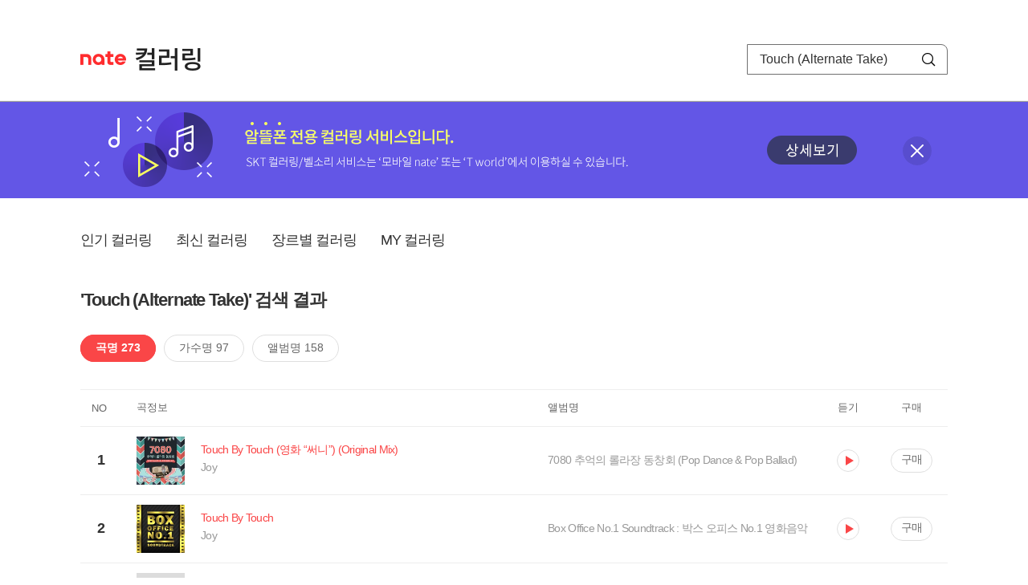

--- FILE ---
content_type: text/html; charset=utf-8
request_url: https://mobile.nate.com/decorate/mvno/search?searchType=song&keyword=Touch%20(Alternate%20Take)
body_size: 9988
content:
<!DOCTYPE html PUBLIC "-//W3C//DTD XHTML 1.0 Transitional//EN" "http://www.w3.org/TR/xhtml1/DTD/xhtml1-transitional.dtd">
<html xmlns="http://www.w3.org/1999/xhtml" xml:lang="ko" lang="ko">
<head>
<meta http-equiv="X-UA-Compatible" content="IE=Edge" />
<meta http-equiv="Content-Type" content="application/xhtml+xml; charset=utf-8" />
<meta http-equiv="Cache-Control" content="no-cache" />
<meta http-equiv="Cache-Control" content="post-check=0, pre-check=0, no-store, no-cache, must-revalidate" />
<meta http-equiv="Pragma" content="no-cache" />
<meta http-equiv="Expires" content="-1" />
<meta http-equiv="Content-Security-Policy" content="default-src 'self';
   img-src 'self' https://mobileimg.nate.com https://main.nateimg.co.kr https://main2.nateimg.co.kr https://stat.nate.com https://statclick.nate.com https://www.nate.com;
   style-src 'self' 'unsafe-inline' https://common.nate.com;
   script-src 'self' 'unsafe-inline' 'unsafe-eval' https://common.nate.com https://mi.nate.com http://mobile.nate.com;
   media-src 'self' https://down.tums.co.kr;
   font-src 'self';
   base-uri 'self';
   form-action 'self';"







 />
<link href="//main.nateimg.co.kr/img/v7/favicon_32.ico" type="image/x-icon" rel="shortcut icon" />
<link type="text/css" rel="stylesheet" href="../../css/phone_decorate.css?v=20200812" />
<title>컬러링</title>
<script type="text/javascript" src="https://common.nate.com/textGNB/CommonTextGNBV1?xt=U" charset="utf-8"></script>
<!--script type="text/javascript" src="https://mobile.nate.com/js/jquery-2.2.4.min.js"></script--> 
<script type="text/javascript" src="https://mobile.nate.com/js/jquery-3.7.1.js"></script>
<script src="https://mobile.nate.com/js/common/stat.js" charset="utf-8"></script>
</head>
<body onload="javascript:setDomain();">
	<!-- Header -->
	<div id="header" role="banner">
	  <!-- svc -->
	  <div class="svcwrap">
		<div class="gnbWrap">
		  <h1><a href="http://www.nate.com" class="natebi">NATE</a><a href="https://mobile.nate.com/decorate/mvno/top" class="svcname">컬러링</a></h1>
		  
		  <script type="text/javascript">
			  var NateGNB = new classNateGNB();
		  </script>
		  <noscript>
		  <div id="noscript_gnb">
			  <div>
				  <a href="//www.nate.com/" title="네이트 메인으로">네이트 메인으로</a> <span>|</span>
				  <a href="//www.nate.com/sitemap/" title="사이트맵">사이트맵</a>
			  </div>
		  </div>
		  </noscript>

		  <!-- search -->
		  <div id="searchWrap" data-set="search">
			 <form id="search-field" class="srchform" name="form1" action="" method="post">
				<input type="hidden" id="searchType" name="searchType" value="song" />
				<fieldset>
				  <legend>검색영역</legend>                 
				   <input type="text" id="keyword" name="keyword" onkeypress="checkEnter();" value="Touch (Alternate Take)" class="searchBox" title="검색어 입력" />
				   <button type="submit" onclick="search('song');" class="searchBtn"><span class="hide">검색</span></button>
				</fieldset>
			 </form>
		  </div>
		</div>
	  </div>
	  
	  <!-- navigation -->
	  <div class="navWrap"> </div>

	</div>
	<!-- HEADER : E -->
	
	<!-- [추가] 상단 배너 -->
	<div class="bannerWrap" style="background:#6356e6;">
		<div class="banner_cont">
			<a href="https://mobile.nate.com/notice/noticeView?artid=2288"><img src="//mobile.nate.com/img/banner_top_1080x120.png" width="1080" height="120" border="0" alt="" /></a>
			<button type="button" value="배너 영역 닫기" class="btn_close" title="배너 영역 닫기" onclick="$('.bannerWrap').hide();">닫기</button>
		</div>
	</div>

	<!-- BODY -->
	
	<div id="container" class="f-clear decorate">	<!--script type="text/javascript">//<![CDATA[
		function openFaq() {
			goTo('http://erms.nate.com/faq/exSelfFAQList.jsp?parentNodeId=NODE0000000930&nodeDepth=0', 'new');
			return;
		}

		function getBanner(url, e) {
			$.get(url, function() {
			});
		}
	//]]>
	</script-->

	<!-- [삭제] LNB -->
	
	
	<!-- 컨텐츠 영역 시작 -->
	<div id="content">	<script defer="defer" type="text/javascript" src="/js/decorate/popup.js"></script>
	
	<div class="lnbWrap">
		<!-- [추가] 네비게이션 -->
		<div class="lnb">
		<ul>
			<li><a href="/decorate/mvno/top">인기 컬러링</a></li>
			<li><a href="/decorate/mvno/new">최신 컬러링</a></li>
			<li><a href="/decorate/mvno/genre">장르별 컬러링</a></li>
			<li><a href="javascript: goMyColBox();">MY 컬러링</a></li>
		</ul>
		</div>

		<!-- [추가] 내정보 -->
			</div>

	<h4 class="search">'Touch (Alternate Take)' 검색 결과</h4>
	<div class="subLnb">
		<ul>
			<li class="on" id="song"><a href="javascript:search('song');">곡명 273</a></li>
			<li id="singer"><a href="javascript:search('singer');">가수명 97</a></li>
			<li id="album"><a href="javascript:search('album');">앨범명 158</a></li>
		</ul>
	</div>

	
	<div class="search_wrap">
				<h5 class="hide">컬러링검색결과</h5>
		<!-- 리스트 -->
		<table class="coloringList" cellspacing="0" cellpadding="0" summary="컬러링검색결과 리스트로 제목,가수/앨범,이용하기를 보여주고 있음">
			<caption>컬러링검색결과 리스트</caption>
			<colgroup>
				<col width="70px" />
				<col width="*px" />
				<col width="340px" />
				<col width="68px" />
				<col width="90px" />
			</colgroup>
			<thead>
				<tr>
					<th scope="col" class="rank">NO</th>
					<th scope="col" class="info">곡정보</th>
					<th scope="col" class="album">앨범명</th>
					<th scope="col">듣기</th>
					<th scope="col" class="backNon">구매</th>
				</tr>
			</thead>
			<tbody>
				<tr class="first">
					<td><span class="rank">1</span></td>
					<td class="subject">
					<a href="/decorate/mvno/search?searchType=song&amp;keyword=Touch By Touch (영화 “써니”) (Original Mix)" title="곡명 검색 결과 이동">
						<span class="cover">
                                                                                                                <img src="//mobileimg.nate.com/tums/album/993872_w.jpg" width="60" height="60" border="0" alt="" />
                                                                                                        </span>
                                                <span class="title">
												<span class="search_txt">Touch By Touch (영화 “써니”) (Original Mix)</span>
												</span>

					</a>
						<a href="/decorate/mvno/search?searchType=singer&amp;keyword=Joy" title="가수 검색 결과 이동">
						<span class="singer">
						Joy						</span></a>
					</td>
					<td class="album"><a href="/decorate/mvno/search?searchType=album&amp;keyword=7080 추억의 롤라장 동창회 (Pop Dance &amp; Pop Ballad)" title="앨범 검색 결과 이동">
						7080 추억의 롤라장 동창회 (Pop Dance & Pop Ballad)						</a>
					</td>
					<td class="hear"><a href="#;" id="6825070" title="미리듣기 새창 열림">듣기</a></td>
					<td class="buy"><a href="#;" id="6825070" title="구매 새창 열림">구매</a></td>
					<input type="hidden" value="6825070" />
					
				</tr><tr >
					<td><span class="rank">2</span></td>
					<td class="subject">
					<a href="/decorate/mvno/search?searchType=song&amp;keyword=Touch By Touch" title="곡명 검색 결과 이동">
						<span class="cover">
                                                                                                                <img src="//mobileimg.nate.com/tums/album/894963_w.jpg" width="60" height="60" border="0" alt="" />
                                                                                                        </span>
                                                <span class="title">
												<span class="search_txt">Touch By Touch</span>
												</span>

					</a>
						<a href="/decorate/mvno/search?searchType=singer&amp;keyword=Joy" title="가수 검색 결과 이동">
						<span class="singer">
						Joy						</span></a>
					</td>
					<td class="album"><a href="/decorate/mvno/search?searchType=album&amp;keyword=Box Office No.1 Soundtrack : 박스 오피스 No.1 영화음악" title="앨범 검색 결과 이동">
						Box Office No.1 Soundtrack : 박스 오피스 No.1 영화음악						</a>
					</td>
					<td class="hear"><a href="#;" id="6026624" title="미리듣기 새창 열림">듣기</a></td>
					<td class="buy"><a href="#;" id="6026624" title="구매 새창 열림">구매</a></td>
					<input type="hidden" value="6026624" />
					
				</tr><tr >
					<td><span class="rank">3</span></td>
					<td class="subject">
					<a href="/decorate/mvno/search?searchType=song&amp;keyword=Touch Touch" title="곡명 검색 결과 이동">
						<span class="cover">
                                                                                                                <img src="//mobileimg.nate.com/decorate/no_album.png" width="60" height="60" border="0" alt="" />
                                                                                                        </span>
                                                <span class="title">
												<span class="search_txt">Touch Touch</span>
												</span>

					</a>
						<a href="/decorate/mvno/search?searchType=singer&amp;keyword=고고스타(Gogo Star)" title="가수 검색 결과 이동">
						<span class="singer">
						고고스타(Gogo Star)						</span></a>
					</td>
					<td class="album"><a href="/decorate/mvno/search?searchType=album&amp;keyword=" title="앨범 검색 결과 이동">
												</a>
					</td>
					<td class="hear"><a href="#;" id="3348038" title="미리듣기 새창 열림">듣기</a></td>
					<td class="buy"><a href="#;" id="3348038" title="구매 새창 열림">구매</a></td>
					<input type="hidden" value="3348038" />
					
				</tr><tr >
					<td><span class="rank">4</span></td>
					<td class="subject">
					<a href="/decorate/mvno/search?searchType=song&amp;keyword=Touch (Alternate Take)" title="곡명 검색 결과 이동">
						<span class="cover">
                                                                                                                <img src="//mobileimg.nate.com/decorate/no_album.png" width="60" height="60" border="0" alt="" />
                                                                                                        </span>
                                                <span class="title">
												<span class="search_txt">Touch (Alternate Take)</span>
												</span>

					</a>
						<a href="/decorate/mvno/search?searchType=singer&amp;keyword=T.B (True Bird)" title="가수 검색 결과 이동">
						<span class="singer">
						T.B (True Bird)						</span></a>
					</td>
					<td class="album"><a href="/decorate/mvno/search?searchType=album&amp;keyword=" title="앨범 검색 결과 이동">
												</a>
					</td>
					<td class="hear"><a href="#;" id="104060" title="미리듣기 새창 열림">듣기</a></td>
					<td class="buy"><a href="#;" id="104060" title="구매 새창 열림">구매</a></td>
					<input type="hidden" value="104060" />
					
				</tr><tr >
					<td><span class="rank">5</span></td>
					<td class="subject">
					<a href="/decorate/mvno/search?searchType=song&amp;keyword=Touchez Pas Au Grisbi (Bof Touchez Pas Au Grisbi)" title="곡명 검색 결과 이동">
						<span class="cover">
                                                                                                                <img src="//mobileimg.nate.com/decorate/no_album.png" width="60" height="60" border="0" alt="" />
                                                                                                        </span>
                                                <span class="title">
												<span class="search_txt">Touchez Pas Au Grisbi (Bof Touchez Pas Au Grisbi)</span>
												</span>

					</a>
						<a href="/decorate/mvno/search?searchType=singer&amp;keyword=Jean Wetzel" title="가수 검색 결과 이동">
						<span class="singer">
						Jean Wetzel						</span></a>
					</td>
					<td class="album"><a href="/decorate/mvno/search?searchType=album&amp;keyword=" title="앨범 검색 결과 이동">
												</a>
					</td>
					<td class="hear"><a href="#;" id="355785" title="미리듣기 새창 열림">듣기</a></td>
					<td class="buy"><a href="#;" id="355785" title="구매 새창 열림">구매</a></td>
					<input type="hidden" value="355785" />
					
				</tr><tr >
					<td><span class="rank">6</span></td>
					<td class="subject">
					<a href="/decorate/mvno/search?searchType=song&amp;keyword=Touch By Touch (Album Version)" title="곡명 검색 결과 이동">
						<span class="cover">
                                                                                                                <img src="//mobileimg.nate.com/decorate/no_album.png" width="60" height="60" border="0" alt="" />
                                                                                                        </span>
                                                <span class="title">
												<span class="search_txt">Touch By Touch (Album Version)</span>
												</span>

					</a>
						<a href="/decorate/mvno/search?searchType=singer&amp;keyword=Johnny Mathis" title="가수 검색 결과 이동">
						<span class="singer">
						Johnny Mathis						</span></a>
					</td>
					<td class="album"><a href="/decorate/mvno/search?searchType=album&amp;keyword=" title="앨범 검색 결과 이동">
												</a>
					</td>
					<td class="hear"><a href="#;" id="1053549" title="미리듣기 새창 열림">듣기</a></td>
					<td class="buy"><a href="#;" id="1053549" title="구매 새창 열림">구매</a></td>
					<input type="hidden" value="1053549" />
					
				</tr><tr >
					<td><span class="rank">7</span></td>
					<td class="subject">
					<a href="/decorate/mvno/search?searchType=song&amp;keyword=The Untouchables (The Untouchables)" title="곡명 검색 결과 이동">
						<span class="cover">
                                                                                                                <img src="//mobileimg.nate.com/tums/album/7215_w.jpg" width="60" height="60" border="0" alt="" />
                                                                                                        </span>
                                                <span class="title">
												<span class="search_txt">The Untouchables (The Untouchables)</span>
												</span>

					</a>
						<a href="/decorate/mvno/search?searchType=singer&amp;keyword=Ennio Morricone" title="가수 검색 결과 이동">
						<span class="singer">
						Ennio Morricone						</span></a>
					</td>
					<td class="album"><a href="/decorate/mvno/search?searchType=album&amp;keyword=Ennio Morricone Movie Masterpieces" title="앨범 검색 결과 이동">
						Ennio Morricone Movie Masterpieces						</a>
					</td>
					<td class="hear"><a href="#;" id="178200" title="미리듣기 새창 열림">듣기</a></td>
					<td class="buy"><a href="#;" id="178200" title="구매 새창 열림">구매</a></td>
					<input type="hidden" value="178200" />
					
				</tr><tr >
					<td><span class="rank">8</span></td>
					<td class="subject">
					<a href="/decorate/mvno/search?searchType=song&amp;keyword=Touchdown" title="곡명 검색 결과 이동">
						<span class="cover">
                                                                                                                <img src="//mobileimg.nate.com/tums/album/7190691_w.jpg" width="60" height="60" border="0" alt="" />
                                                                                                        </span>
                                                <span class="title">
												<span class="search_txt">Touchdown</span>
												</span>

					</a>
						<a href="/decorate/mvno/search?searchType=singer&amp;keyword=김시원" title="가수 검색 결과 이동">
						<span class="singer">
						김시원						</span></a>
					</td>
					<td class="album"><a href="/decorate/mvno/search?searchType=album&amp;keyword=Touchdown" title="앨범 검색 결과 이동">
						Touchdown						</a>
					</td>
					<td class="hear"><a href="#;" id="37621366" title="미리듣기 새창 열림">듣기</a></td>
					<td class="buy"><a href="#;" id="37621366" title="구매 새창 열림">구매</a></td>
					<input type="hidden" value="37621366" />
					
				</tr><tr >
					<td><span class="rank">9</span></td>
					<td class="subject">
					<a href="/decorate/mvno/search?searchType=song&amp;keyword=Midas Touch (Japanese Ver.)" title="곡명 검색 결과 이동">
						<span class="cover">
                                                                                                                <img src="//mobileimg.nate.com/tums/album/6851474_w.jpg" width="60" height="60" border="0" alt="" />
                                                                                                        </span>
                                                <span class="title">
												<span class="search_txt">Midas Touch (Japanese Ver.)</span>
												</span>

					</a>
						<a href="/decorate/mvno/search?searchType=singer&amp;keyword=KISS OF LIFE" title="가수 검색 결과 이동">
						<span class="singer">
						KISS OF LIFE						</span></a>
					</td>
					<td class="album"><a href="/decorate/mvno/search?searchType=album&amp;keyword=TOKYO MISSION START" title="앨범 검색 결과 이동">
						TOKYO MISSION START						</a>
					</td>
					<td class="hear"><a href="#;" id="36427438" title="미리듣기 새창 열림">듣기</a></td>
					<td class="buy"><a href="#;" id="36427438" title="구매 새창 열림">구매</a></td>
					<input type="hidden" value="36427438" />
					
				</tr><tr >
					<td><span class="rank">10</span></td>
					<td class="subject">
					<a href="/decorate/mvno/search?searchType=song&amp;keyword=What You Want (feat. Teezo Touchdown)" title="곡명 검색 결과 이동">
						<span class="cover">
                                                                                                                <img src="//mobileimg.nate.com/tums/album/6286082_w.jpg" width="60" height="60" border="0" alt="" />
                                                                                                        </span>
                                                <span class="title">
												<span class="search_txt">What You Want (feat. Teezo Touchdown)</span>
												</span>

					</a>
						<a href="/decorate/mvno/search?searchType=singer&amp;keyword=CORTIS (코르티스), Teezo Touchdown" title="가수 검색 결과 이동">
						<span class="singer">
						CORTIS (코르티스), Teezo Touchdown						</span></a>
					</td>
					<td class="album"><a href="/decorate/mvno/search?searchType=album&amp;keyword=What You Want" title="앨범 검색 결과 이동">
						What You Want						</a>
					</td>
					<td class="hear"><a href="#;" id="34758957" title="미리듣기 새창 열림">듣기</a></td>
					<td class="buy"><a href="#;" id="34758957" title="구매 새창 열림">구매</a></td>
					<input type="hidden" value="34758957" />
					
				</tr><tr >
					<td><span class="rank">11</span></td>
					<td class="subject">
					<a href="/decorate/mvno/search?searchType=song&amp;keyword=Don't Touch" title="곡명 검색 결과 이동">
						<span class="cover">
                                                                                                                <img src="//mobileimg.nate.com/tums/album/6389736_w.jpg" width="60" height="60" border="0" alt="" />
                                                                                                        </span>
                                                <span class="title">
												<span class="search_txt">Don't Touch</span>
												</span>

					</a>
						<a href="/decorate/mvno/search?searchType=singer&amp;keyword=SECRET NUMBER (시크릿넘버)" title="가수 검색 결과 이동">
						<span class="singer">
						SECRET NUMBER (시크릿넘버)						</span></a>
					</td>
					<td class="album"><a href="/decorate/mvno/search?searchType=album&amp;keyword=NEW NUMBER" title="앨범 검색 결과 이동">
						NEW NUMBER						</a>
					</td>
					<td class="hear"><a href="#;" id="34728516" title="미리듣기 새창 열림">듣기</a></td>
					<td class="buy"><a href="#;" id="34728516" title="구매 새창 열림">구매</a></td>
					<input type="hidden" value="34728516" />
					
				</tr><tr >
					<td><span class="rank">12</span></td>
					<td class="subject">
					<a href="/decorate/mvno/search?searchType=song&amp;keyword=Do you feel it like i touch" title="곡명 검색 결과 이동">
						<span class="cover">
                                                                                                                <img src="//mobileimg.nate.com/tums/album/6172048_w.jpg" width="60" height="60" border="0" alt="" />
                                                                                                        </span>
                                                <span class="title">
												<span class="search_txt">Do you feel it like i touch</span>
												</span>

					</a>
						<a href="/decorate/mvno/search?searchType=singer&amp;keyword=Yves (이브)" title="가수 검색 결과 이동">
						<span class="singer">
						Yves (이브)						</span></a>
					</td>
					<td class="album"><a href="/decorate/mvno/search?searchType=album&amp;keyword=Soft Error" title="앨범 검색 결과 이동">
						Soft Error						</a>
					</td>
					<td class="hear"><a href="#;" id="33988914" title="미리듣기 새창 열림">듣기</a></td>
					<td class="buy"><a href="#;" id="33988914" title="구매 새창 열림">구매</a></td>
					<input type="hidden" value="33988914" />
					
				</tr><tr >
					<td><span class="rank">13</span></td>
					<td class="subject">
					<a href="/decorate/mvno/search?searchType=song&amp;keyword=Touchdown" title="곡명 검색 결과 이동">
						<span class="cover">
                                                                                                                <img src="//mobileimg.nate.com/tums/album/6002976_w.jpg" width="60" height="60" border="0" alt="" />
                                                                                                        </span>
                                                <span class="title">
												<span class="search_txt">Touchdown</span>
												</span>

					</a>
						<a href="/decorate/mvno/search?searchType=singer&amp;keyword=프로미스나인" title="가수 검색 결과 이동">
						<span class="singer">
						프로미스나인						</span></a>
					</td>
					<td class="album"><a href="/decorate/mvno/search?searchType=album&amp;keyword=트라이 OST Part.2" title="앨범 검색 결과 이동">
						트라이 OST Part.2						</a>
					</td>
					<td class="hear"><a href="#;" id="33348951" title="미리듣기 새창 열림">듣기</a></td>
					<td class="buy"><a href="#;" id="33348951" title="구매 새창 열림">구매</a></td>
					<input type="hidden" value="33348951" />
					
				</tr><tr >
					<td><span class="rank">14</span></td>
					<td class="subject">
					<a href="/decorate/mvno/search?searchType=song&amp;keyword=Touch" title="곡명 검색 결과 이동">
						<span class="cover">
                                                                                                                <img src="//mobileimg.nate.com/tums/album/5770653_w.jpg" width="60" height="60" border="0" alt="" />
                                                                                                        </span>
                                                <span class="title">
												<span class="search_txt">Touch</span>
												</span>

					</a>
						<a href="/decorate/mvno/search?searchType=singer&amp;keyword=K.A.R.D" title="가수 검색 결과 이동">
						<span class="singer">
						K.A.R.D						</span></a>
					</td>
					<td class="album"><a href="/decorate/mvno/search?searchType=album&amp;keyword=KARD 8th Mini Album 'DRIFT'" title="앨범 검색 결과 이동">
						KARD 8th Mini Album 'DRIFT'						</a>
					</td>
					<td class="hear"><a href="#;" id="32673203" title="미리듣기 새창 열림">듣기</a></td>
					<td class="buy"><a href="#;" id="32673203" title="구매 새창 열림">구매</a></td>
					<input type="hidden" value="32673203" />
					
				</tr><tr >
					<td><span class="rank">15</span></td>
					<td class="subject">
					<a href="/decorate/mvno/search?searchType=song&amp;keyword=Touchdown" title="곡명 검색 결과 이동">
						<span class="cover">
                                                                                                                <img src="//mobileimg.nate.com/tums/album/4386090_w.jpg" width="60" height="60" border="0" alt="" />
                                                                                                        </span>
                                                <span class="title">
												<span class="search_txt">Touchdown</span>
												</span>

					</a>
						<a href="/decorate/mvno/search?searchType=singer&amp;keyword=NCT WISH" title="가수 검색 결과 이동">
						<span class="singer">
						NCT WISH						</span></a>
					</td>
					<td class="album"><a href="/decorate/mvno/search?searchType=album&amp;keyword=WISHFUL" title="앨범 검색 결과 이동">
						WISHFUL						</a>
					</td>
					<td class="hear"><a href="#;" id="26921537" title="미리듣기 새창 열림">듣기</a></td>
					<td class="buy"><a href="#;" id="26921537" title="구매 새창 열림">구매</a></td>
					<input type="hidden" value="26921537" />
					
				</tr><tr >
					<td><span class="rank">16</span></td>
					<td class="subject">
					<a href="/decorate/mvno/search?searchType=song&amp;keyword=Darling, I (Feat. Teezo Touchdown)" title="곡명 검색 결과 이동">
						<span class="cover">
                                                                                                                <img src="//mobileimg.nate.com/tums/album/4362775_w.jpg" width="60" height="60" border="0" alt="" />
                                                                                                        </span>
                                                <span class="title">
												<span class="search_txt">Darling, I (Feat. Teezo Touchdown)</span>
												</span>

					</a>
						<a href="/decorate/mvno/search?searchType=singer&amp;keyword=Tyler, The Creator" title="가수 검색 결과 이동">
						<span class="singer">
						Tyler, The Creator						</span></a>
					</td>
					<td class="album"><a href="/decorate/mvno/search?searchType=album&amp;keyword=CHROMAKOPIA" title="앨범 검색 결과 이동">
						CHROMAKOPIA						</a>
					</td>
					<td class="hear"><a href="#;" id="26818806" title="미리듣기 새창 열림">듣기</a></td>
					<td class="buy"><a href="#;" id="26818806" title="구매 새창 열림">구매</a></td>
					<input type="hidden" value="26818806" />
					
				</tr><tr >
					<td><span class="rank">17</span></td>
					<td class="subject">
					<a href="/decorate/mvno/search?searchType=song&amp;keyword=UNTOUCHABLE (Final Ver.)" title="곡명 검색 결과 이동">
						<span class="cover">
                                                                                                                <img src="//mobileimg.nate.com/tums/album/4142871_w.jpg" width="60" height="60" border="0" alt="" />
                                                                                                        </span>
                                                <span class="title">
												<span class="search_txt">UNTOUCHABLE (Final Ver.)</span>
												</span>

					</a>
						<a href="/decorate/mvno/search?searchType=singer&amp;keyword=ITZY (있지)" title="가수 검색 결과 이동">
						<span class="singer">
						ITZY (있지)						</span></a>
					</td>
					<td class="album"><a href="/decorate/mvno/search?searchType=album&amp;keyword=GOLD" title="앨범 검색 결과 이동">
						GOLD						</a>
					</td>
					<td class="hear"><a href="#;" id="26126615" title="미리듣기 새창 열림">듣기</a></td>
					<td class="buy"><a href="#;" id="26126615" title="구매 새창 열림">구매</a></td>
					<input type="hidden" value="26126615" />
					
				</tr><tr >
					<td><span class="rank">18</span></td>
					<td class="subject">
					<a href="/decorate/mvno/search?searchType=song&amp;keyword=Touch (ft. YEONJUN of TOMORROW X TOGETHER)" title="곡명 검색 결과 이동">
						<span class="cover">
                                                                                                                <img src="//mobileimg.nate.com/tums/album/4140556_w.jpg" width="60" height="60" border="0" alt="" />
                                                                                                        </span>
                                                <span class="title">
												<span class="search_txt">Touch (ft. YEONJUN of TOMORROW X TOGETHER)</span>
												</span>

					</a>
						<a href="/decorate/mvno/search?searchType=singer&amp;keyword=KATSEYE, YEONJUN" title="가수 검색 결과 이동">
						<span class="singer">
						KATSEYE, YEONJUN						</span></a>
					</td>
					<td class="album"><a href="/decorate/mvno/search?searchType=album&amp;keyword=Touch (ft. YEONJUN of TOMORROW X TOGETHER)" title="앨범 검색 결과 이동">
						Touch (ft. YEONJUN of TOMORROW X TOGETHER)						</a>
					</td>
					<td class="hear"><a href="#;" id="26117329" title="미리듣기 새창 열림">듣기</a></td>
					<td class="buy"><a href="#;" id="26117329" title="구매 새창 열림">구매</a></td>
					<input type="hidden" value="26117329" />
					
				</tr><tr >
					<td><span class="rank">19</span></td>
					<td class="subject">
					<a href="/decorate/mvno/search?searchType=song&amp;keyword=TOUCHIN&amp;MOVIN (English Ver.)" title="곡명 검색 결과 이동">
						<span class="cover">
                                                                                                                <img src="//mobileimg.nate.com/tums/album/3924854_w.jpg" width="60" height="60" border="0" alt="" />
                                                                                                        </span>
                                                <span class="title">
												<span class="search_txt">TOUCHIN&MOVIN (English Ver.)</span>
												</span>

					</a>
						<a href="/decorate/mvno/search?searchType=singer&amp;keyword=문별(마마무)" title="가수 검색 결과 이동">
						<span class="singer">
						문별(마마무)						</span></a>
					</td>
					<td class="album"><a href="/decorate/mvno/search?searchType=album&amp;keyword=Starlit of Twinkle : REPACKAGE" title="앨범 검색 결과 이동">
						Starlit of Twinkle : REPACKAGE						</a>
					</td>
					<td class="hear"><a href="#;" id="25544014" title="미리듣기 새창 열림">듣기</a></td>
					<td class="buy"><a href="#;" id="25544014" title="구매 새창 열림">구매</a></td>
					<input type="hidden" value="25544014" />
					
				</tr><tr >
					<td><span class="rank">20</span></td>
					<td class="subject">
					<a href="/decorate/mvno/search?searchType=song&amp;keyword=Touch" title="곡명 검색 결과 이동">
						<span class="cover">
                                                                                                                <img src="//mobileimg.nate.com/tums/album/3904807_w.jpg" width="60" height="60" border="0" alt="" />
                                                                                                        </span>
                                                <span class="title">
												<span class="search_txt">Touch</span>
												</span>

					</a>
						<a href="/decorate/mvno/search?searchType=singer&amp;keyword=KATSEYE" title="가수 검색 결과 이동">
						<span class="singer">
						KATSEYE						</span></a>
					</td>
					<td class="album"><a href="/decorate/mvno/search?searchType=album&amp;keyword=SIS (Soft Is Strong)" title="앨범 검색 결과 이동">
						SIS (Soft Is Strong)						</a>
					</td>
					<td class="hear"><a href="#;" id="25457073" title="미리듣기 새창 열림">듣기</a></td>
					<td class="buy"><a href="#;" id="25457073" title="구매 새창 열림">구매</a></td>
					<input type="hidden" value="25457073" />
					
				</tr><tr >
					<td><span class="rank">21</span></td>
					<td class="subject">
					<a href="/decorate/mvno/search?searchType=song&amp;keyword=꿈처럼 (Feat. Mingginyu, TRADE L, Touch the Sky)" title="곡명 검색 결과 이동">
						<span class="cover">
                                                                                                                <img src="//mobileimg.nate.com/tums/album/3791345_w.jpg" width="60" height="60" border="0" alt="" />
                                                                                                        </span>
                                                <span class="title">
												<span class="search_txt">꿈처럼 (Feat. Mingginyu, TRADE L, Touch the Sky)</span>
												</span>

					</a>
						<a href="/decorate/mvno/search?searchType=singer&amp;keyword=HD BL4CK" title="가수 검색 결과 이동">
						<span class="singer">
						HD BL4CK						</span></a>
					</td>
					<td class="album"><a href="/decorate/mvno/search?searchType=album&amp;keyword=꿈처럼 (Feat. Mingginyu, TRADE L, Touch the Sky)" title="앨범 검색 결과 이동">
						꿈처럼 (Feat. Mingginyu, TRADE L, Touch the Sky)						</a>
					</td>
					<td class="hear"><a href="#;" id="23927756" title="미리듣기 새창 열림">듣기</a></td>
					<td class="buy"><a href="#;" id="23927756" title="구매 새창 열림">구매</a></td>
					<input type="hidden" value="23927756" />
					
				</tr><tr >
					<td><span class="rank">22</span></td>
					<td class="subject">
					<a href="/decorate/mvno/search?searchType=song&amp;keyword=MASC (Feat. Teezo Touchdown)" title="곡명 검색 결과 이동">
						<span class="cover">
                                                                                                                <img src="//mobileimg.nate.com/tums/album/3787019_w.jpg" width="60" height="60" border="0" alt="" />
                                                                                                        </span>
                                                <span class="title">
												<span class="search_txt">MASC (Feat. Teezo Touchdown)</span>
												</span>

					</a>
						<a href="/decorate/mvno/search?searchType=singer&amp;keyword=Doja Cat" title="가수 검색 결과 이동">
						<span class="singer">
						Doja Cat						</span></a>
					</td>
					<td class="album"><a href="/decorate/mvno/search?searchType=album&amp;keyword=Scarlet 2 CLAUDE" title="앨범 검색 결과 이동">
						Scarlet 2 CLAUDE						</a>
					</td>
					<td class="hear"><a href="#;" id="23906368" title="미리듣기 새창 열림">듣기</a></td>
					<td class="buy"><a href="#;" id="23906368" title="구매 새창 열림">구매</a></td>
					<input type="hidden" value="23906368" />
					
				</tr><tr >
					<td><span class="rank">23</span></td>
					<td class="subject">
					<a href="/decorate/mvno/search?searchType=song&amp;keyword=Midas Touch" title="곡명 검색 결과 이동">
						<span class="cover">
                                                                                                                <img src="//mobileimg.nate.com/tums/album/3784964_w.jpg" width="60" height="60" border="0" alt="" />
                                                                                                        </span>
                                                <span class="title">
												<span class="search_txt">Midas Touch</span>
												</span>

					</a>
						<a href="/decorate/mvno/search?searchType=singer&amp;keyword=KISS OF LIFE" title="가수 검색 결과 이동">
						<span class="singer">
						KISS OF LIFE						</span></a>
					</td>
					<td class="album"><a href="/decorate/mvno/search?searchType=album&amp;keyword=Midas Touch" title="앨범 검색 결과 이동">
						Midas Touch						</a>
					</td>
					<td class="hear"><a href="#;" id="23897838" title="미리듣기 새창 열림">듣기</a></td>
					<td class="buy"><a href="#;" id="23897838" title="구매 새창 열림">구매</a></td>
					<input type="hidden" value="23897838" />
					
				</tr><tr >
					<td><span class="rank">24</span></td>
					<td class="subject">
					<a href="/decorate/mvno/search?searchType=song&amp;keyword=Touch (Feat. TRADE L, The Quiett)" title="곡명 검색 결과 이동">
						<span class="cover">
                                                                                                                <img src="//mobileimg.nate.com/tums/album/3783072_w.jpg" width="60" height="60" border="0" alt="" />
                                                                                                        </span>
                                                <span class="title">
												<span class="search_txt">Touch (Feat. TRADE L, The Quiett)</span>
												</span>

					</a>
						<a href="/decorate/mvno/search?searchType=singer&amp;keyword=TOIL (힙합)" title="가수 검색 결과 이동">
						<span class="singer">
						TOIL (힙합)						</span></a>
					</td>
					<td class="album"><a href="/decorate/mvno/search?searchType=album&amp;keyword=TOTO" title="앨범 검색 결과 이동">
						TOTO						</a>
					</td>
					<td class="hear"><a href="#;" id="23890696" title="미리듣기 새창 열림">듣기</a></td>
					<td class="buy"><a href="#;" id="23890696" title="구매 새창 열림">구매</a></td>
					<input type="hidden" value="23890696" />
					
				</tr><tr >
					<td><span class="rank">25</span></td>
					<td class="subject">
					<a href="/decorate/mvno/search?searchType=song&amp;keyword=TOUCHIN&amp;MOVIN" title="곡명 검색 결과 이동">
						<span class="cover">
                                                                                                                <img src="//mobileimg.nate.com/tums/album/3742441_w.jpg" width="60" height="60" border="0" alt="" />
                                                                                                        </span>
                                                <span class="title">
												<span class="search_txt">TOUCHIN&MOVIN</span>
												</span>

					</a>
						<a href="/decorate/mvno/search?searchType=singer&amp;keyword=문별(마마무)" title="가수 검색 결과 이동">
						<span class="singer">
						문별(마마무)						</span></a>
					</td>
					<td class="album"><a href="/decorate/mvno/search?searchType=album&amp;keyword=Starlit of Muse" title="앨범 검색 결과 이동">
						Starlit of Muse						</a>
					</td>
					<td class="hear"><a href="#;" id="23212380" title="미리듣기 새창 열림">듣기</a></td>
					<td class="buy"><a href="#;" id="23212380" title="구매 새창 열림">구매</a></td>
					<input type="hidden" value="23212380" />
					
				</tr><tr >
					<td><span class="rank">26</span></td>
					<td class="subject">
					<a href="/decorate/mvno/search?searchType=song&amp;keyword=UNTOUCHABLE" title="곡명 검색 결과 이동">
						<span class="cover">
                                                                                                                <img src="//mobileimg.nate.com/tums/album/3714831_w.jpg" width="60" height="60" border="0" alt="" />
                                                                                                        </span>
                                                <span class="title">
												<span class="search_txt">UNTOUCHABLE</span>
												</span>

					</a>
						<a href="/decorate/mvno/search?searchType=singer&amp;keyword=ITZY (있지)" title="가수 검색 결과 이동">
						<span class="singer">
						ITZY (있지)						</span></a>
					</td>
					<td class="album"><a href="/decorate/mvno/search?searchType=album&amp;keyword=BORN TO BE" title="앨범 검색 결과 이동">
						BORN TO BE						</a>
					</td>
					<td class="hear"><a href="#;" id="23093964" title="미리듣기 새창 열림">듣기</a></td>
					<td class="buy"><a href="#;" id="23093964" title="구매 새창 열림">구매</a></td>
					<input type="hidden" value="23093964" />
					
				</tr><tr >
					<td><span class="rank">27</span></td>
					<td class="subject">
					<a href="/decorate/mvno/search?searchType=song&amp;keyword=Touch my body" title="곡명 검색 결과 이동">
						<span class="cover">
                                                                                                                <img src="//mobileimg.nate.com/tums/album/3714062_w.jpg" width="60" height="60" border="0" alt="" />
                                                                                                        </span>
                                                <span class="title">
												<span class="search_txt">Touch my body</span>
												</span>

					</a>
						<a href="/decorate/mvno/search?searchType=singer&amp;keyword=신효범,인순이" title="가수 검색 결과 이동">
						<span class="singer">
						신효범,인순이						</span></a>
					</td>
					<td class="album"><a href="/decorate/mvno/search?searchType=album&amp;keyword=골든걸스 THE LIVE1" title="앨범 검색 결과 이동">
						골든걸스 THE LIVE1						</a>
					</td>
					<td class="hear"><a href="#;" id="22893254" title="미리듣기 새창 열림">듣기</a></td>
					<td class="buy"><a href="#;" id="22893254" title="구매 새창 열림">구매</a></td>
					<input type="hidden" value="22893254" />
					
				</tr><tr >
					<td><span class="rank">28</span></td>
					<td class="subject">
					<a href="/decorate/mvno/search?searchType=song&amp;keyword=Hands Touch (Feat. 박현진)" title="곡명 검색 결과 이동">
						<span class="cover">
                                                                                                                <img src="//mobileimg.nate.com/tums/album/3589101_w.jpg" width="60" height="60" border="0" alt="" />
                                                                                                        </span>
                                                <span class="title">
												<span class="search_txt">Hands Touch (Feat. 박현진)</span>
												</span>

					</a>
						<a href="/decorate/mvno/search?searchType=singer&amp;keyword=Watermelon (힙합)" title="가수 검색 결과 이동">
						<span class="singer">
						Watermelon (힙합)						</span></a>
					</td>
					<td class="album"><a href="/decorate/mvno/search?searchType=album&amp;keyword=Hands Touch" title="앨범 검색 결과 이동">
						Hands Touch						</a>
					</td>
					<td class="hear"><a href="#;" id="22498320" title="미리듣기 새창 열림">듣기</a></td>
					<td class="buy"><a href="#;" id="22498320" title="구매 새창 열림">구매</a></td>
					<input type="hidden" value="22498320" />
					
				</tr><tr >
					<td><span class="rank">29</span></td>
					<td class="subject">
					<a href="/decorate/mvno/search?searchType=song&amp;keyword=Do not touch" title="곡명 검색 결과 이동">
						<span class="cover">
                                                                                                                <img src="//mobileimg.nate.com/tums/album/3523241_w.jpg" width="60" height="60" border="0" alt="" />
                                                                                                        </span>
                                                <span class="title">
												<span class="search_txt">Do not touch</span>
												</span>

					</a>
						<a href="/decorate/mvno/search?searchType=singer&amp;keyword=MISAMO (미사모)" title="가수 검색 결과 이동">
						<span class="singer">
						MISAMO (미사모)						</span></a>
					</td>
					<td class="album"><a href="/decorate/mvno/search?searchType=album&amp;keyword=Masterpiece" title="앨범 검색 결과 이동">
						Masterpiece						</a>
					</td>
					<td class="hear"><a href="#;" id="21417281" title="미리듣기 새창 열림">듣기</a></td>
					<td class="buy"><a href="#;" id="21417281" title="구매 새창 열림">구매</a></td>
					<input type="hidden" value="21417281" />
					
				</tr><tr >
					<td><span class="rank">30</span></td>
					<td class="subject">
					<a href="/decorate/mvno/search?searchType=song&amp;keyword=Electric Touch (Taylor’s Version) (From The Vault) (Feat. Fall Out Boy)" title="곡명 검색 결과 이동">
						<span class="cover">
                                                                                                                <img src="//mobileimg.nate.com/tums/album/3513073_w.jpg" width="60" height="60" border="0" alt="" />
                                                                                                        </span>
                                                <span class="title">
												<span class="search_txt">Electric Touch (Taylor’s Version) (From The Vault) (Feat. Fall Out Boy)</span>
												</span>

					</a>
						<a href="/decorate/mvno/search?searchType=singer&amp;keyword=Taylor Swift" title="가수 검색 결과 이동">
						<span class="singer">
						Taylor Swift						</span></a>
					</td>
					<td class="album"><a href="/decorate/mvno/search?searchType=album&amp;keyword=Speak Now (Taylor's Version)" title="앨범 검색 결과 이동">
						Speak Now (Taylor's Version)						</a>
					</td>
					<td class="hear"><a href="#;" id="21374259" title="미리듣기 새창 열림">듣기</a></td>
					<td class="buy"><a href="#;" id="21374259" title="구매 새창 열림">구매</a></td>
					<input type="hidden" value="21374259" />
					
				</tr><tr >
					<td><span class="rank">31</span></td>
					<td class="subject">
					<a href="/decorate/mvno/search?searchType=song&amp;keyword=울끈불끈 (Feat. Touch the Sky)" title="곡명 검색 결과 이동">
						<span class="cover">
                                                                                                                <img src="//mobileimg.nate.com/tums/album/3493192_w.jpg" width="60" height="60" border="0" alt="" />
                                                                                                        </span>
                                                <span class="title">
												<span class="search_txt">울끈불끈 (Feat. Touch the Sky)</span>
												</span>

					</a>
						<a href="/decorate/mvno/search?searchType=singer&amp;keyword=구본겸(RB NINE)" title="가수 검색 결과 이동">
						<span class="singer">
						구본겸(RB NINE)						</span></a>
					</td>
					<td class="album"><a href="/decorate/mvno/search?searchType=album&amp;keyword=울끈불끈 (Feat. Touch the Sky)" title="앨범 검색 결과 이동">
						울끈불끈 (Feat. Touch the Sky)						</a>
					</td>
					<td class="hear"><a href="#;" id="21288449" title="미리듣기 새창 열림">듣기</a></td>
					<td class="buy"><a href="#;" id="21288449" title="구매 새창 열림">구매</a></td>
					<input type="hidden" value="21288449" />
					
				</tr><tr >
					<td><span class="rank">32</span></td>
					<td class="subject">
					<a href="/decorate/mvno/search?searchType=song&amp;keyword=Everytime We Touch" title="곡명 검색 결과 이동">
						<span class="cover">
                                                                                                                <img src="//mobileimg.nate.com/tums/album/3482153_w.jpg" width="60" height="60" border="0" alt="" />
                                                                                                        </span>
                                                <span class="title">
												<span class="search_txt">Everytime We Touch</span>
												</span>

					</a>
						<a href="/decorate/mvno/search?searchType=singer&amp;keyword=Klara Hammarstrm" title="가수 검색 결과 이동">
						<span class="singer">
						Klara Hammarstrm						</span></a>
					</td>
					<td class="album"><a href="/decorate/mvno/search?searchType=album&amp;keyword=Everytime We Touch" title="앨범 검색 결과 이동">
						Everytime We Touch						</a>
					</td>
					<td class="hear"><a href="#;" id="21243519" title="미리듣기 새창 열림">듣기</a></td>
					<td class="buy"><a href="#;" id="21243519" title="구매 새창 열림">구매</a></td>
					<input type="hidden" value="21243519" />
					
				</tr><tr >
					<td><span class="rank">33</span></td>
					<td class="subject">
					<a href="/decorate/mvno/search?searchType=song&amp;keyword=Touch" title="곡명 검색 결과 이동">
						<span class="cover">
                                                                                                                <img src="//mobileimg.nate.com/tums/album/3468816_w.jpg" width="60" height="60" border="0" alt="" />
                                                                                                        </span>
                                                <span class="title">
												<span class="search_txt">Touch</span>
												</span>

					</a>
						<a href="/decorate/mvno/search?searchType=singer&amp;keyword=tripleS (트리플에스)" title="가수 검색 결과 이동">
						<span class="singer">
						tripleS (트리플에스)						</span></a>
					</td>
					<td class="album"><a href="/decorate/mvno/search?searchType=album&amp;keyword=+(KR)ystal Eyes &lt;AESTHETIC&gt;" title="앨범 검색 결과 이동">
						+(KR)ystal Eyes <AESTHETIC>						</a>
					</td>
					<td class="hear"><a href="#;" id="21191671" title="미리듣기 새창 열림">듣기</a></td>
					<td class="buy"><a href="#;" id="21191671" title="구매 새창 열림">구매</a></td>
					<input type="hidden" value="21191671" />
					
				</tr><tr >
					<td><span class="rank">34</span></td>
					<td class="subject">
					<a href="/decorate/mvno/search?searchType=song&amp;keyword=Softest Touch" title="곡명 검색 결과 이동">
						<span class="cover">
                                                                                                                <img src="//mobileimg.nate.com/tums/album/3445202_w.jpg" width="60" height="60" border="0" alt="" />
                                                                                                        </span>
                                                <span class="title">
												<span class="search_txt">Softest Touch</span>
												</span>

					</a>
						<a href="/decorate/mvno/search?searchType=singer&amp;keyword=Khalid" title="가수 검색 결과 이동">
						<span class="singer">
						Khalid						</span></a>
					</td>
					<td class="album"><a href="/decorate/mvno/search?searchType=album&amp;keyword=Softest Touch" title="앨범 검색 결과 이동">
						Softest Touch						</a>
					</td>
					<td class="hear"><a href="#;" id="19274083" title="미리듣기 새창 열림">듣기</a></td>
					<td class="buy"><a href="#;" id="19274083" title="구매 새창 열림">구매</a></td>
					<input type="hidden" value="19274083" />
					
				</tr><tr >
					<td><span class="rank">35</span></td>
					<td class="subject">
					<a href="/decorate/mvno/search?searchType=song&amp;keyword=Dream Touch (Sung By TO1 (티오원) 동건, 찬, 재윤)" title="곡명 검색 결과 이동">
						<span class="cover">
                                                                                                                <img src="//mobileimg.nate.com/tums/album/3443458_w.jpg" width="60" height="60" border="0" alt="" />
                                                                                                        </span>
                                                <span class="title">
												<span class="search_txt">Dream Touch (Sung By TO1 (티오원) 동건, 찬, 재윤)</span>
												</span>

					</a>
						<a href="/decorate/mvno/search?searchType=singer&amp;keyword=신비아파트" title="가수 검색 결과 이동">
						<span class="singer">
						신비아파트						</span></a>
					</td>
					<td class="album"><a href="/decorate/mvno/search?searchType=album&amp;keyword=신비아파트 시즌5 OST - 고스트볼 제로" title="앨범 검색 결과 이동">
						신비아파트 시즌5 OST - 고스트볼 제로						</a>
					</td>
					<td class="hear"><a href="#;" id="19148916" title="미리듣기 새창 열림">듣기</a></td>
					<td class="buy"><a href="#;" id="19148916" title="구매 새창 열림">구매</a></td>
					<input type="hidden" value="19148916" />
					
				</tr><tr >
					<td><span class="rank">36</span></td>
					<td class="subject">
					<a href="/decorate/mvno/search?searchType=song&amp;keyword=세월 (Feat. Touch the Sky)" title="곡명 검색 결과 이동">
						<span class="cover">
                                                                                                                <img src="//mobileimg.nate.com/tums/album/3268224_w.jpg" width="60" height="60" border="0" alt="" />
                                                                                                        </span>
                                                <span class="title">
												<span class="search_txt">세월 (Feat. Touch the Sky)</span>
												</span>

					</a>
						<a href="/decorate/mvno/search?searchType=singer&amp;keyword=강시호 (KANGXIHO)" title="가수 검색 결과 이동">
						<span class="singer">
						강시호 (KANGXIHO)						</span></a>
					</td>
					<td class="album"><a href="/decorate/mvno/search?searchType=album&amp;keyword=19LOVed" title="앨범 검색 결과 이동">
						19LOVed						</a>
					</td>
					<td class="hear"><a href="#;" id="17637685" title="미리듣기 새창 열림">듣기</a></td>
					<td class="buy"><a href="#;" id="17637685" title="구매 새창 열림">구매</a></td>
					<input type="hidden" value="17637685" />
					
				</tr><tr >
					<td><span class="rank">37</span></td>
					<td class="subject">
					<a href="/decorate/mvno/search?searchType=song&amp;keyword=Touch" title="곡명 검색 결과 이동">
						<span class="cover">
                                                                                                                <img src="//mobileimg.nate.com/tums/album/3240475_w.jpg" width="60" height="60" border="0" alt="" />
                                                                                                        </span>
                                                <span class="title">
												<span class="search_txt">Touch</span>
												</span>

					</a>
						<a href="/decorate/mvno/search?searchType=singer&amp;keyword=Malitabu" title="가수 검색 결과 이동">
						<span class="singer">
						Malitabu						</span></a>
					</td>
					<td class="album"><a href="/decorate/mvno/search?searchType=album&amp;keyword=TOUCH" title="앨범 검색 결과 이동">
						TOUCH						</a>
					</td>
					<td class="hear"><a href="#;" id="17525498" title="미리듣기 새창 열림">듣기</a></td>
					<td class="buy"><a href="#;" id="17525498" title="구매 새창 열림">구매</a></td>
					<input type="hidden" value="17525498" />
					
				</tr><tr >
					<td><span class="rank">38</span></td>
					<td class="subject">
					<a href="/decorate/mvno/search?searchType=song&amp;keyword=Everything You Touch Is Gold (Epekdrezzsan) (Feat. J'san)" title="곡명 검색 결과 이동">
						<span class="cover">
                                                                                                                <img src="//mobileimg.nate.com/tums/album/3236893_w.jpg" width="60" height="60" border="0" alt="" />
                                                                                                        </span>
                                                <span class="title">
												<span class="search_txt">Everything You Touch Is Gold (Epekdrezzsan) (Feat. J'san)</span>
												</span>

					</a>
						<a href="/decorate/mvno/search?searchType=singer&amp;keyword=Gregory Porter, Pandrezz, Epektase" title="가수 검색 결과 이동">
						<span class="singer">
						Gregory Porter, Pandrezz, Epektase						</span></a>
					</td>
					<td class="album"><a href="/decorate/mvno/search?searchType=album&amp;keyword=Everything You Touch Is Gold (Epekdrezzsan)" title="앨범 검색 결과 이동">
						Everything You Touch Is Gold (Epekdrezzsan)						</a>
					</td>
					<td class="hear"><a href="#;" id="17509765" title="미리듣기 새창 열림">듣기</a></td>
					<td class="buy"><a href="#;" id="17509765" title="구매 새창 열림">구매</a></td>
					<input type="hidden" value="17509765" />
					
				</tr><tr >
					<td><span class="rank">39</span></td>
					<td class="subject">
					<a href="/decorate/mvno/search?searchType=song&amp;keyword=Midas Touch" title="곡명 검색 결과 이동">
						<span class="cover">
                                                                                                                <img src="//mobileimg.nate.com/tums/album/3195707_w.jpg" width="60" height="60" border="0" alt="" />
                                                                                                        </span>
                                                <span class="title">
												<span class="search_txt">Midas Touch</span>
												</span>

					</a>
						<a href="/decorate/mvno/search?searchType=singer&amp;keyword=Junoflo (주노플로)" title="가수 검색 결과 이동">
						<span class="singer">
						Junoflo (주노플로)						</span></a>
					</td>
					<td class="album"><a href="/decorate/mvno/search?searchType=album&amp;keyword=Midas Touch" title="앨범 검색 결과 이동">
						Midas Touch						</a>
					</td>
					<td class="hear"><a href="#;" id="17284371" title="미리듣기 새창 열림">듣기</a></td>
					<td class="buy"><a href="#;" id="17284371" title="구매 새창 열림">구매</a></td>
					<input type="hidden" value="17284371" />
					
				</tr><tr >
					<td><span class="rank">40</span></td>
					<td class="subject">
					<a href="/decorate/mvno/search?searchType=song&amp;keyword=이~야이야호 (feat. Touch the Sky)" title="곡명 검색 결과 이동">
						<span class="cover">
                                                                                                                <img src="//mobileimg.nate.com/tums/album/3156302_w.jpg" width="60" height="60" border="0" alt="" />
                                                                                                        </span>
                                                <span class="title">
												<span class="search_txt">이~야이야호 (feat. Touch the Sky)</span>
												</span>

					</a>
						<a href="/decorate/mvno/search?searchType=singer&amp;keyword=브라운티거 (Brown Tigger)" title="가수 검색 결과 이동">
						<span class="singer">
						브라운티거 (Brown Tigger)						</span></a>
					</td>
					<td class="album"><a href="/decorate/mvno/search?searchType=album&amp;keyword=2022 월간 브라운 4월호" title="앨범 검색 결과 이동">
						2022 월간 브라운 4월호						</a>
					</td>
					<td class="hear"><a href="#;" id="17014369" title="미리듣기 새창 열림">듣기</a></td>
					<td class="buy"><a href="#;" id="17014369" title="구매 새창 열림">구매</a></td>
					<input type="hidden" value="17014369" />
					
				</tr><tr >
					<td><span class="rank">41</span></td>
					<td class="subject">
					<a href="/decorate/mvno/search?searchType=song&amp;keyword=10월 21일 (Feat. Touch The Sky)" title="곡명 검색 결과 이동">
						<span class="cover">
                                                                                                                <img src="//mobileimg.nate.com/tums/album/3148291_w.jpg" width="60" height="60" border="0" alt="" />
                                                                                                        </span>
                                                <span class="title">
												<span class="search_txt">10월 21일 (Feat. Touch The Sky)</span>
												</span>

					</a>
						<a href="/decorate/mvno/search?searchType=singer&amp;keyword=ARON (힙합)" title="가수 검색 결과 이동">
						<span class="singer">
						ARON (힙합)						</span></a>
					</td>
					<td class="album"><a href="/decorate/mvno/search?searchType=album&amp;keyword=10월 21일" title="앨범 검색 결과 이동">
						10월 21일						</a>
					</td>
					<td class="hear"><a href="#;" id="16965523" title="미리듣기 새창 열림">듣기</a></td>
					<td class="buy"><a href="#;" id="16965523" title="구매 새창 열림">구매</a></td>
					<input type="hidden" value="16965523" />
					
				</tr><tr >
					<td><span class="rank">42</span></td>
					<td class="subject">
					<a href="/decorate/mvno/search?searchType=song&amp;keyword=Touch my body" title="곡명 검색 결과 이동">
						<span class="cover">
                                                                                                                <img src="//mobileimg.nate.com/tums/album/3126403_w.jpg" width="60" height="60" border="0" alt="" />
                                                                                                        </span>
                                                <span class="title">
												<span class="search_txt">Touch my body</span>
												</span>

					</a>
						<a href="/decorate/mvno/search?searchType=singer&amp;keyword=효린(씨스타)" title="가수 검색 결과 이동">
						<span class="singer">
						효린(씨스타)						</span></a>
					</td>
					<td class="album"><a href="/decorate/mvno/search?searchType=album&amp;keyword=&lt;퀸덤2&gt; Part.1-1" title="앨범 검색 결과 이동">
						<퀸덤2> Part.1-1						</a>
					</td>
					<td class="hear"><a href="#;" id="16859988" title="미리듣기 새창 열림">듣기</a></td>
					<td class="buy"><a href="#;" id="16859988" title="구매 새창 열림">구매</a></td>
					<input type="hidden" value="16859988" />
					
				</tr><tr >
					<td><span class="rank">43</span></td>
					<td class="subject">
					<a href="/decorate/mvno/search?searchType=song&amp;keyword=TOUCH" title="곡명 검색 결과 이동">
						<span class="cover">
                                                                                                                <img src="//mobileimg.nate.com/tums/album/2962728_w.jpg" width="60" height="60" border="0" alt="" />
                                                                                                        </span>
                                                <span class="title">
												<span class="search_txt">TOUCH</span>
												</span>

					</a>
						<a href="/decorate/mvno/search?searchType=singer&amp;keyword=keshi" title="가수 검색 결과 이동">
						<span class="singer">
						keshi						</span></a>
					</td>
					<td class="album"><a href="/decorate/mvno/search?searchType=album&amp;keyword=GABRIEL (Korean Special Edition) (Explicit Ver.)" title="앨범 검색 결과 이동">
						GABRIEL (Korean Special Edition) (Explicit Ver.)						</a>
					</td>
					<td class="hear"><a href="#;" id="16584418" title="미리듣기 새창 열림">듣기</a></td>
					<td class="buy"><a href="#;" id="16584418" title="구매 새창 열림">구매</a></td>
					<input type="hidden" value="16584418" />
					
				</tr><tr >
					<td><span class="rank">44</span></td>
					<td class="subject">
					<a href="/decorate/mvno/search?searchType=song&amp;keyword=Don't Touch" title="곡명 검색 결과 이동">
						<span class="cover">
                                                                                                                <img src="//mobileimg.nate.com/tums/album/2341042_w.jpg" width="60" height="60" border="0" alt="" />
                                                                                                        </span>
                                                <span class="title">
												<span class="search_txt">Don't Touch</span>
												</span>

					</a>
						<a href="/decorate/mvno/search?searchType=singer&amp;keyword=Dan Farber" title="가수 검색 결과 이동">
						<span class="singer">
						Dan Farber						</span></a>
					</td>
					<td class="album"><a href="/decorate/mvno/search?searchType=album&amp;keyword=Gangsta Sh*t" title="앨범 검색 결과 이동">
						Gangsta Sh*t						</a>
					</td>
					<td class="hear"><a href="#;" id="16249290" title="미리듣기 새창 열림">듣기</a></td>
					<td class="buy"><a href="#;" id="16249290" title="구매 새창 열림">구매</a></td>
					<input type="hidden" value="16249290" />
					
				</tr><tr >
					<td><span class="rank">45</span></td>
					<td class="subject">
					<a href="/decorate/mvno/search?searchType=song&amp;keyword=인스타그만 (Feat. Touch the Sky)" title="곡명 검색 결과 이동">
						<span class="cover">
                                                                                                                <img src="//mobileimg.nate.com/tums/album/2290774_w.jpg" width="60" height="60" border="0" alt="" />
                                                                                                        </span>
                                                <span class="title">
												<span class="search_txt">인스타그만 (Feat. Touch the Sky)</span>
												</span>

					</a>
						<a href="/decorate/mvno/search?searchType=singer&amp;keyword=황세현 (h3hyeon)" title="가수 검색 결과 이동">
						<span class="singer">
						황세현 (h3hyeon)						</span></a>
					</td>
					<td class="album"><a href="/decorate/mvno/search?searchType=album&amp;keyword=황세현" title="앨범 검색 결과 이동">
						황세현						</a>
					</td>
					<td class="hear"><a href="#;" id="16045873" title="미리듣기 새창 열림">듣기</a></td>
					<td class="buy"><a href="#;" id="16045873" title="구매 새창 열림">구매</a></td>
					<input type="hidden" value="16045873" />
					
				</tr><tr >
					<td><span class="rank">46</span></td>
					<td class="subject">
					<a href="/decorate/mvno/search?searchType=song&amp;keyword=Touching" title="곡명 검색 결과 이동">
						<span class="cover">
                                                                                                                <img src="//mobileimg.nate.com/tums/album/2170705_w.jpg" width="60" height="60" border="0" alt="" />
                                                                                                        </span>
                                                <span class="title">
												<span class="search_txt">Touching</span>
												</span>

					</a>
						<a href="/decorate/mvno/search?searchType=singer&amp;keyword=V. Cartier" title="가수 검색 결과 이동">
						<span class="singer">
						V. Cartier						</span></a>
					</td>
					<td class="album"><a href="/decorate/mvno/search?searchType=album&amp;keyword=Touching" title="앨범 검색 결과 이동">
						Touching						</a>
					</td>
					<td class="hear"><a href="#;" id="14734280" title="미리듣기 새창 열림">듣기</a></td>
					<td class="buy"><a href="#;" id="14734280" title="구매 새창 열림">구매</a></td>
					<input type="hidden" value="14734280" />
					
				</tr><tr >
					<td><span class="rank">47</span></td>
					<td class="subject">
					<a href="/decorate/mvno/search?searchType=song&amp;keyword=Touche (Feat. MOON)" title="곡명 검색 결과 이동">
						<span class="cover">
                                                                                                                <img src="//mobileimg.nate.com/tums/album/2110795_w.jpg" width="60" height="60" border="0" alt="" />
                                                                                                        </span>
                                                <span class="title">
												<span class="search_txt">Touche (Feat. MOON)</span>
												</span>

					</a>
						<a href="/decorate/mvno/search?searchType=singer&amp;keyword=WOODZ (조승연)" title="가수 검색 결과 이동">
						<span class="singer">
						WOODZ (조승연)						</span></a>
					</td>
					<td class="album"><a href="/decorate/mvno/search?searchType=album&amp;keyword=SET" title="앨범 검색 결과 이동">
						SET						</a>
					</td>
					<td class="hear"><a href="#;" id="14442048" title="미리듣기 새창 열림">듣기</a></td>
					<td class="buy"><a href="#;" id="14442048" title="구매 새창 열림">구매</a></td>
					<input type="hidden" value="14442048" />
					
				</tr><tr >
					<td><span class="rank">48</span></td>
					<td class="subject">
					<a href="/decorate/mvno/search?searchType=song&amp;keyword=주 손길이 (Touch of God) (인도 : 심종호)" title="곡명 검색 결과 이동">
						<span class="cover">
                                                                                                                <img src="//mobileimg.nate.com/tums/album/2068817_w.jpg" width="60" height="60" border="0" alt="" />
                                                                                                        </span>
                                                <span class="title">
												<span class="search_txt">주 손길이 (Touch of God) (인도 : 심종호)</span>
												</span>

					</a>
						<a href="/decorate/mvno/search?searchType=singer&amp;keyword=마커스워십" title="가수 검색 결과 이동">
						<span class="singer">
						마커스워십						</span></a>
					</td>
					<td class="album"><a href="/decorate/mvno/search?searchType=album&amp;keyword=MARKERS WORSHIP STUDIO" title="앨범 검색 결과 이동">
						MARKERS WORSHIP STUDIO						</a>
					</td>
					<td class="hear"><a href="#;" id="14218600" title="미리듣기 새창 열림">듣기</a></td>
					<td class="buy"><a href="#;" id="14218600" title="구매 새창 열림">구매</a></td>
					<input type="hidden" value="14218600" />
					
				</tr><tr >
					<td><span class="rank">49</span></td>
					<td class="subject">
					<a href="/decorate/mvno/search?searchType=song&amp;keyword=DON'T TOUCH ME" title="곡명 검색 결과 이동">
						<span class="cover">
                                                                                                                <img src="//mobileimg.nate.com/tums/album/2021345_w.jpg" width="60" height="60" border="0" alt="" />
                                                                                                        </span>
                                                <span class="title">
												<span class="search_txt">DON'T TOUCH ME</span>
												</span>

					</a>
						<a href="/decorate/mvno/search?searchType=singer&amp;keyword=환불원정대" title="가수 검색 결과 이동">
						<span class="singer">
						환불원정대						</span></a>
					</td>
					<td class="album"><a href="/decorate/mvno/search?searchType=album&amp;keyword=DON'T TOUCH ME" title="앨범 검색 결과 이동">
						DON'T TOUCH ME						</a>
					</td>
					<td class="hear"><a href="#;" id="13985549" title="미리듣기 새창 열림">듣기</a></td>
					<td class="buy"><a href="#;" id="13985549" title="구매 새창 열림">구매</a></td>
					<input type="hidden" value="13985549" />
					
				</tr><tr >
					<td><span class="rank">50</span></td>
					<td class="subject">
					<a href="/decorate/mvno/search?searchType=song&amp;keyword=Touch It" title="곡명 검색 결과 이동">
						<span class="cover">
                                                                                                                <img src="//mobileimg.nate.com/tums/album/2012453_w.jpg" width="60" height="60" border="0" alt="" />
                                                                                                        </span>
                                                <span class="title">
												<span class="search_txt">Touch It</span>
												</span>

					</a>
						<a href="/decorate/mvno/search?searchType=singer&amp;keyword=Ariana Grande" title="가수 검색 결과 이동">
						<span class="singer">
						Ariana Grande						</span></a>
					</td>
					<td class="album"><a href="/decorate/mvno/search?searchType=album&amp;keyword=Dangerous Woman" title="앨범 검색 결과 이동">
						Dangerous Woman						</a>
					</td>
					<td class="hear"><a href="#;" id="13942042" title="미리듣기 새창 열림">듣기</a></td>
					<td class="buy"><a href="#;" id="13942042" title="구매 새창 열림">구매</a></td>
					<input type="hidden" value="13942042" />
					
				</tr>			</tbody>
			
			
		</table>
		<!-- 페이징 -->
<div class="paginator">
<!--span class="paging"> 
	<a href="" cyt:if=" isset($this->nav_info['more_pre_term']) ">
	<img src="https://mobileimg.nate.com/btn/btn_paging_first.gif" class="prev2" alt="맨앞" />
	</a> 

	<dummy cyt:if=" isset($this->nav_info['more_pre_page']) "> 
	<a href=""><img src="https://mobileimg.nate.com/btn/btn_paging_prev.gif" class="prev" alt="이전" /></a> 
	</dummy> 
	<dummy cyt:else> 
	<img src="https://mobileimg.nate.com/btn/btn_paging_prev.gif" class="prev" alt="이전" /> 
	</dummy> 

	<span class="num"> 
	<dummy cyt:foreach=" $this->nav_info['paging_list'] as $paging "> 
	<a href="" class="current" attr-if:class=" $paging['no'] == $this->nav_info['crnt_page_no'] ">  </a> 
	</dummy>
	</span> 

	<dummy cyt:if=" isset($this->nav_info['more_next_page']) "> 
	<a href="?searchType=song&keyword=Touch (Alternate Take)&page=2"><img src="https://mobileimg.nate.com/btn/btn_paging_next.gif" class="next" alt="다음" /></a> 
	</dummy> 
	<dummy cyt:else> 
	<img src="https://mobileimg.nate.com/btn/btn_paging_next.gif" class="next" alt="다음" /> 
	</dummy> 

	<a href="?searchType=song&keyword=Touch (Alternate Take)&page=6" cyt:if=" isset($this->nav_info['more_next_term']) ">
	<img src="https://mobileimg.nate.com/btn/btn_paging_last.gif" class="next2" alt="맨뒤" />
	</a>

</span-->

<span class="paging">
		<!--dummy cyt:else>
	<span class="prev">이전</span>
	</dummy-->
	<span class="num">  
	        <a href="?searchType=song&amp;keyword=Touch (Alternate Take)&amp;page=1" class="current"> 1 </a>
                <a href="?searchType=song&amp;keyword=Touch (Alternate Take)&amp;page=2" > 2 </a>
                <a href="?searchType=song&amp;keyword=Touch (Alternate Take)&amp;page=3" > 3 </a>
                <a href="?searchType=song&amp;keyword=Touch (Alternate Take)&amp;page=4" > 4 </a>
                <a href="?searchType=song&amp;keyword=Touch (Alternate Take)&amp;page=5" > 5 </a>
                <a href="?searchType=song&amp;keyword=Touch (Alternate Take)&amp;page=6" > 6 </a>
        	</span>  
	        <span class="next"><a href="?searchType=song&amp;keyword=Touch (Alternate Take)&amp;page=2">다음</a></span>
                <!--dummy cyt:else>
	<span class="next">다음</span>       
	</dummy-->
</span> 
</div><!-- //페이징 -->	
				
	</div>
	<div id="modal_buy" class="modal_layer"></div>
	<div id="modal_preview" class="modal_layer"></div>

	<div class="provide_planet">
		본 서비스는 <span>SK플래닛</span>에서 제공합니다.
	</div>

<script>
	$(document).ready(function(){
		var searchType = $("#searchType").val()||"song";
		$(".subLnb li").removeClass("on");
		$("#"+searchType).addClass("on")
		//                $("#modal_opne_btn8").click(function(){
		//                        $("#modal8").fadeIn(200);
		//			
		//                });

        $(".hear a").click(function(){
			//시스템 점검 여부 확인
			if(isSystemCheck()) return false;

			var url = "/decorate/popup/preview";
            var param = {
				o_song_id   : $(this).attr('id'),
				type : 'modal'
            };

			$.post(url, param, function(result) {
					$("#modal_preview").append(result);
					$("#modal_preview").show();
			});
		});

        $(".buy a").click(function(){
			//시스템 점검 여부 확인
			if(isSystemCheck()) return false;

			var url = "/decorate/popup/buy";
			var param = {
				o_song_id 	: $(this).attr('id')
			};
					
			$.post(url, param, function(result) {
				if(result=='need_login'){
					alert("로그인 후 이용 가능합니다.");
					var crnt_url = encodeURI(document.location.href);
					document.location.href='https://xo.nate.com/Login.sk?redirect='+crnt_url+'&cpurl=';
				}
				$("#modal_buy").append(result);
				$("#modal_buy").show();	
			});
		});
		
/*
		$('#modal_buy').on('click', '#modal_close', function(e) {

			$("#modal_buy").empty();
          		audio.load();
		});

		$('#modal_preview').on('click', '#modal_close', function(e) {

                        $("#modal_preview").empty();
                        audio.load();
                });
*/
        });
        </script>
	<script language="javascript">statNdr("decomvno_ndr.nate.com/search/");</script>
	
</div>
	<!-- //컨텐츠 영역 끝 -->
	
	<!-- [추가] 공지사항 -->
	<div class="noticeArea">
		<dl>
			<dt>공지사항</dt>
			<!--dd><a href="#">[서비스 점검] 벨소리 서비스 점검 안내</a></dd-->
                        <dd><a href="https://mobile.nate.com/notice/noticeView?artid=2300" ;=";">[서비스 점검] 컬러링 서비스 점검 안내(4/7)</a></dd>
		</dl>
	    <a href="https://helpdesk.nate.com/web/faq?nodeIds=NODE0000000185" class="go_helpdesk" title="고객센터 서비스 도움말 새창 열림" target="_blank">서비스 도움말</a>
	</div>
	
	<!-- [추가] 하단배너 -->
	<!--div class="bannerBtm" style="height:138px;">
	<img src="//mobile.nate.com/img/banner_bottom_gray_1080x138.png" width="1080" height="138" border="0" alt="">
	</div-->

	<div style="padding-top:10px; padding-bottom:30px;">
	    <table style="font-size:13px; width:100%; border:solid 0.5px; border-collapse:collapse;">
		<tr>
		<td rowspan="5" style="font-weight:bold; width:15%; text-align:center; background:#cccccc;">알뜰폰 사업자별<br /> 고객센터</td>
		<td style="width:1%"></td>
		<td style="padding:5px 5px 5px 5px;">SK텔링크 : 1599-0999/휴대폰 114</td>
                <td>스마텔 : 1566-0212/휴대폰 114</td>
		<td>아이즈비전 : 1800-6100/휴대폰 114</td>
		</tr>
				
                <tr>
		<td style="width:1%"></td>
                <td style="padding:5px 5px 5px 5px;">에스원 : 1599-7114/휴대폰 114</td>
                <td>유니컴즈 : 1899-3633/휴대폰 114</td>
                <td>큰사람컴퓨터 : 1670-9114/휴대폰 114</td>
                </tr>

                <tr>
		<td style="width:1%"></td>
                <td style="padding:5px 5px 5px 5px;">프리텔레콤 : 1661-2207/휴대폰 114</td>
                <td>LG헬로비전 : 1855-2114/휴대폰 114</td>
                <td>토스모바일 : 1660-1114/휴대폰 114</td>
                </tr>
	
                <tr>
		<td style="width:1%"></td>
                <td style="padding:5px 5px 5px 5px;">스테이지파이브 : 1668-5730/휴대폰 114</td>
                <td>한국케이블텔레콤 : 1877-9114/휴대폰 114</td>
		<td>조이텔 : 1566-8692/휴대폰 114</td>
		</tr>

                <tr>
		<td style="width:1%"></td>
                <td style="padding:5px 5px 5px 5px;">리브모바일 : 1522-9999/휴대폰 114</td>
		<td>세종텔레콤 : 1666-9316/휴대폰 114</td>
		<td>에넥스텔레콤 : 1577-0332/휴대폰 114</td>
		<td></td>
                </tr>

		</table>
	</div>

	<hr class="layout" />
	<!-- RNB 삭제-->
	
</div>
	<script>
	        function search(searchType) {
        var frm = document.form1;
        //frm.searchType.value = searchType || "";
        frm.searchType.value = searchType;

//        var selector = '#count_' + searchType;
//        if($(selector).val() != '0'){

            if($.trim($("#keyword").val())=="") {
                alert("검색어를 입력해주세요.");
                $("#keyword").focus();
             //   return false;
            }else{
            	frm.method = 'get';
            	frm.action = "/decorate/mvno/search";
            	frm.submit();
	    }

//        }else{

//            var text = '<p style="text-align: center; margin: 40px 0px;">검색 결과가 없습니다.</p>';

//            $('.song-list').empty().append(text);
//            $('button').removeClass("selected");
//            $('#'+searchType).addClass("selected");


//        }
	}

	function checkEnter() {
        if (event.keyCode == 13) {
                search('song');
                return;
        }
	}
function popupPhoneSetting(){
	//document.domain = 'nate.com';
	//var url = "http://mgame.nate.com/download/phone_setting.php?site=" + document.domain;
	//oWnd = window.open(url,'popup_phone_setting','scrollbars=no,resizable=no,toolbar=no,location=no,directories=no,status=no,menubar=no');

	var loc_now = ""+top.document.location;
	var r_url = encodeURIComponent(loc_now);
	//var b_url = encodeURIComponent("http://mobile.nate.com/bridge.html");
	var url = "https://member.nate.com/modify/RegistPhone.sk?r_url="+r_url;

	oWnd = window.open(url,'popup_phone_setting','width=442,height=765,scrollbars=auto,resizable=no,toolbar=no,location=no,directories=no,status=no,menubar=no');
	window.opener = oWnd;
}

function popupPhoneDelete() {
	//document.domain = 'nate.com';
	//var url = "http://mgame.nate.com/download/phone_delete.php?site=" + document.domain;


	
	var url = "http://helpdesk.nate.com/userinfo/exMemberInfo.asp?pgcode=my_phone";
	//window.open(url,'');
	document.location = url;
}
	</script>	

	<!-- BODY : E -->
	
	
	<!-- RNB & FOOTER -->
	<script type="text/javascript" src="https://mobile.nate.com/js/common/footer.js?v=20250903" charset="utf-8"></script>
	<script type="text/javascript" src="https://mobile.nate.com/js/common/common.js?v=20200812" charset="utf-8"></script>
	<script src="https://mobile.nate.com/js/common/stat.js" charset="utf-8"></script>
	<!--script defer type="text/javascript">//<![CDATA[
  	statNate("");
  	//]]></script-->
	<input type="hidden" name="crnt_url" value="http%3A%2F%2Fmobile.nate.com%2Fdecorate%2Fmvno%2Fsearch%3FsearchType%3Dsong%26keyword%3DTouch%2520%28Alternate%2520Take%29" id="crnt_url" />
	<!-- RNB & FOOTER : E -->
</body>
</html>